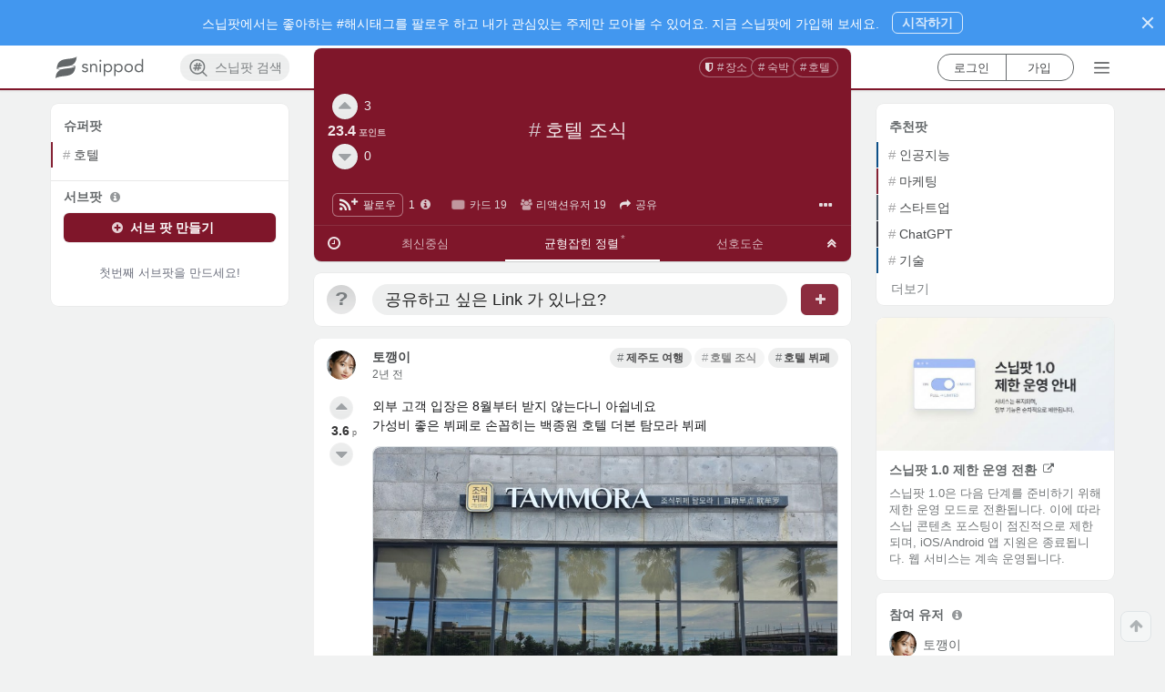

--- FILE ---
content_type: text/html; charset=utf-8
request_url: https://www.snippod.com/lbux
body_size: 3311
content:
<!doctype html>
<html lang="ko" data-reactroot="" data-reactid="1" data-react-checksum="819166253"><head data-reactid="2"><title data-react-helmet="true" data-reactid="3">#호텔 조식 | Snippod </title><meta http-equiv="X-UA-Compatible" content="IE=edge,chrome=1" data-reactid="4"/><meta http-equiv="Content-Security-Policy" content="default-src * data: &#x27;unsafe-inline&#x27; &#x27;unsafe-eval&#x27;; img-src * itms-appss: data: &#x27;self&#x27;" data-reactid="5"/><meta charset="utf-8" data-reactid="6"/><link rel="canonical" href="https://www.snippod.com/lbux" data-react-helmet="true" data-reactid="7"/><link rel="apple-touch-icon" sizes="57x57" href="https://d35vuyyypfad1y.cloudfront.net/webapp/static/favicon/apple-icon-57x57.png" data-react-helmet="true" data-reactid="8"/><link rel="apple-touch-icon" sizes="60x60" href="https://d35vuyyypfad1y.cloudfront.net/webapp/static/favicon/apple-icon-60x60.png" data-react-helmet="true" data-reactid="9"/><link rel="apple-touch-icon" sizes="72x72" href="https://d35vuyyypfad1y.cloudfront.net/webapp/static/favicon/apple-icon-72x72.png" data-react-helmet="true" data-reactid="10"/><link rel="apple-touch-icon" sizes="76x76" href="https://d35vuyyypfad1y.cloudfront.net/webapp/static/favicon/apple-icon-76x76.png" data-react-helmet="true" data-reactid="11"/><link rel="apple-touch-icon" sizes="114x114" href="https://d35vuyyypfad1y.cloudfront.net/webapp/static/favicon/apple-icon-114x114.png" data-react-helmet="true" data-reactid="12"/><link rel="apple-touch-icon" sizes="120x120" href="https://d35vuyyypfad1y.cloudfront.net/webapp/static/favicon/apple-icon-120x120.png" data-react-helmet="true" data-reactid="13"/><link rel="apple-touch-icon" sizes="144x144" href="https://d35vuyyypfad1y.cloudfront.net/webapp/static/favicon/apple-icon-144x144.png" data-react-helmet="true" data-reactid="14"/><link rel="apple-touch-icon" sizes="152x152" href="https://d35vuyyypfad1y.cloudfront.net/webapp/static/favicon/apple-icon-152x152.png" data-react-helmet="true" data-reactid="15"/><link rel="apple-touch-icon" sizes="180x180" href="https://d35vuyyypfad1y.cloudfront.net/webapp/static/favicon/apple-icon-180x180.png" data-react-helmet="true" data-reactid="16"/><link rel="icon" type="image/png" sizes="192x192" href="https://d35vuyyypfad1y.cloudfront.net/webapp/static/favicon/android-icon-192x192.png" data-react-helmet="true" data-reactid="17"/><link rel="icon" type="image/png" sizes="96x96" href="https://d35vuyyypfad1y.cloudfront.net/webapp/static/favicon/favicon-96x96.png" data-react-helmet="true" data-reactid="18"/><link rel="icon" type="image/png" sizes="32x32" href="https://d35vuyyypfad1y.cloudfront.net/webapp/static/favicon/favicon-32x32.png" data-react-helmet="true" data-reactid="19"/><link rel="icon" type="image/png" sizes="16x16" href="https://d35vuyyypfad1y.cloudfront.net/webapp/static/favicon/favicon-16x16.png" data-react-helmet="true" data-reactid="20"/><link rel="manifest" href="https://www.snippod.com/manifest.json" data-react-helmet="true" data-reactid="21"/><link rel="alternate" href="android-app://com.snippod.hybridapp/https/www.snippod.com/lbux" data-react-helmet="true" data-reactid="22"/><meta name="viewport" content="width=device-width, initial-scale=1, maximum-scale=1, minimum-scale=1, user-scalable=no, shrink-to-fit=no, viewport-fit=cover" data-react-helmet="true" data-reactid="23"/><meta name="robots" content="all,index,follow" data-check-name="robots1" data-react-helmet="true" data-reactid="24"/><meta name="robots" content="max-snippet:-1, max-image-preview:large" data-check-name="robots2" data-react-helmet="true" data-reactid="25"/><meta name="mobile-web-app-capable" content="yes" data-react-helmet="true" data-reactid="26"/><meta name="apple-itunes-app" content="app-id=1374322862, app-argument=/lbux" data-react-helmet="true" data-reactid="27"/><meta name="msapplication-TileColor" content="#0c7ad3" data-react-helmet="true" data-reactid="28"/><meta name="msapplication-TileImage" content="/favicon/ms-icon-144x144.png" data-react-helmet="true" data-reactid="29"/><meta name="theme-color" content="#7f162a" data-react-helmet="true" data-reactid="30"/><meta name="keywords" content="호텔 조식,lbux,hotelbreakfast,호텔조식" data-react-helmet="true" data-reactid="31"/><meta name="description" content="#호텔 조식 주제에 대한 정보, 스닙팟에 다 모여 있어요." data-react-helmet="true" data-reactid="32"/><meta name="language" content="KO" data-react-helmet="true" data-reactid="33"/><meta name="Classification" content="장소" data-react-helmet="true" data-reactid="34"/><meta property="og:type" content="website" data-react-helmet="true" data-reactid="35"/><meta property="og:title" content="#호텔 조식 | Snippod" data-react-helmet="true" data-reactid="36"/><meta property="og:description" content="#호텔 조식 주제에 대한 정보, 스닙팟에 다 모여 있어요." data-react-helmet="true" data-reactid="37"/><meta property="og:image" content="https://d35vuyyypfad1y.cloudfront.net/rest/media/images/topic/lbux/title_lbux_yrl59h4n7fhqt6q3vkxp.png" data-react-helmet="true" data-reactid="38"/><meta property="og:url" content="https://www.snippod.com/lbux" data-react-helmet="true" data-reactid="39"/><meta property="og:site_name" content="Snippod" data-react-helmet="true" data-reactid="40"/><meta property="og:locale" content="ko_KR" data-react-helmet="true" data-reactid="41"/><meta property="og:locale:alternate" content="ko" data-react-helmet="true" data-reactid="42"/><meta property="og:locale:alternate" content="en" data-react-helmet="true" data-reactid="43"/><meta property="fb:app_id" content="159358771114113" data-react-helmet="true" data-reactid="44"/><meta property="twitter:card" content="summary" data-react-helmet="true" data-reactid="45"/><meta property="twitter:site" content="@thesnippod" data-react-helmet="true" data-reactid="46"/><meta property="twitter:title" content="#호텔 조식 | Snippod" data-react-helmet="true" data-reactid="47"/><meta property="twitter:description" content="#호텔 조식 주제에 대한 정보, 스닙팟에 다 모여 있어요." data-react-helmet="true" data-reactid="48"/><meta property="twitter:image" content="https://d35vuyyypfad1y.cloudfront.net/rest/media/images/topic/lbux/title_lbux_yrl59h4n7fhqt6q3vkxp.png" data-react-helmet="true" data-reactid="49"/><meta property="twitter:domain" content="Snippod" data-react-helmet="true" data-reactid="50"/><meta property="al:ios:app_store_id" content="1374322862" data-react-helmet="true" data-reactid="51"/><meta property="al:ios:app_name" content="스닙팟" data-react-helmet="true" data-reactid="52"/><meta property="al:android:package" content="com.snippod.hybridapp" data-react-helmet="true" data-reactid="53"/><meta property="al:android:app_name" content="스닙팟" data-react-helmet="true" data-reactid="54"/><script type="application/ld+json" data-react-helmet="true" data-reactid="55">{
  "@context": "https://schema.org",
  "title": "#호텔 조식",
  "description": "#호텔 조식 주제에 대한 정보, 스닙팟에 다 모여 있어요.",
  "keywords": "호텔 조식,lbux,hotelbreakfast,호텔조식",
  "image": [
    "https://d35vuyyypfad1y.cloudfront.net/rest/media/images/topic/lbux/title_lbux_yrl59h4n7fhqt6q3vkxp.png",
    "https://d35vuyyypfad1y.cloudfront.net/webapp/static/images/logos/logoSquareBackgroundColor/square_background_darkPink.png"
  ],
  "@type": "BreadcrumbList",
  "additionalType": "DataFeed",
  "name": "#호텔 조식",
  "url": "https://www.snippod.com/lbux",
  "itemListElement": [
    {
      "@type": "ListItem",
      "additionalType": "DataFeed",
      "position": 1,
      "name": "#장소",
      "item": "https://www.snippod.com/places",
      "url": "https://www.snippod.com/places"
    },
    {
      "@type": "ListItem",
      "additionalType": "DataFeed",
      "position": 2,
      "name": "#숙박",
      "item": "https://www.snippod.com/lodging-places",
      "url": "https://www.snippod.com/lodging-places"
    },
    {
      "@type": "ListItem",
      "additionalType": "DataFeed",
      "position": 3,
      "name": "#호텔",
      "item": "https://www.snippod.com/1yaj",
      "url": "https://www.snippod.com/1yaj"
    },
    {
      "@type": "ListItem",
      "additionalType": "DataFeed",
      "position": 4,
      "name": "#호텔 조식",
      "item": "https://www.snippod.com/lbux",
      "url": "https://www.snippod.com/lbux"
    }
  ]
}</script><link href="https://d35vuyyypfad1y.cloudfront.net/webapp/static/dist/main-73f961b2acbbe16c41e7.css" media="screen, projection" rel="stylesheet" type="text/css" charset="UTF-8" data-reactid="56"/></head><body data-reactid="57"><div id="content" data-reactid="58"></div><script charset="UTF-8" data-reactid="59">window.__data={"routing":{"locationBeforeTransitions":null},"reduxAsyncConnect":{"loaded":false,"loadState":{}},"form":{"commentSnip":{"_asyncValidating":false,"_initialized":false,"_submitting":false,"_submitFailed":false,"body":{}},"login":{"_asyncValidating":false,"_initialized":false,"_submitting":false,"_submitFailed":false}},"burgerMenu":{"isOpen":false},"messages":{"errorMessage":{"errorObject":null},"toastMessage":{"toastObject":null,"toastNum":0,"resetToast":false}},"hybridApps":null,"routesSupporter":{"prevRouteHistory":{"location":null,"routeType":null,"node":null},"currentRouteHistory":{"location":null,"routeType":null},"routeHistories":{"myfeed":{"location":null},"pod":{"location":null,"routeType":null,"node":null},"search":{"location":null},"lastItemType":null,"nodeHistories":[]}},"scrollPositionSupporter":{"scrollPositions":{}},"auth":{"loggedIn":false,"loaded":false,"isAuthLoading":false,"isOnRefreshTokenState":false,"account":null,"socialAuth":{"google":null,"googleResCount":0,"isPromptGoogleOneTap":false},"error":null,"isVerifying":false,"authState":{"lastLoginMethod":null}},"entities":{"accounts":{},"topics":{"root":{"isPropagable":false,"status":"normal","languageCode":0,"ancestors":[],"creator":{"usertopic":null,"uid":"system"},"objectClass":"RootTopic","tid":"root","body":"Snippod Root Topic for Main Page.","cardStyle":{"color":"white","styles":"","textAlign":"center","backgroundImage":null,"backgroundColor":"#0c7ad3","id":1,"cardStyleType":101,"fixCollapsed":true},"isPointable":true,"isRoot":true,"sortingInit":1,"topicType":1,"isReadable":true,"nodeType":1,"title":"Root","sortingDefault":1},"freeboard":{"isPropagable":false,"status":"normal","languageCode":0,"objectClass":"UnspreadTopic","tid":"freeboard","body":null,"cardStyle":{"color":"#FFFFFF","styles":"","textAlign":"center","backgroundImage":null,"backgroundColor":"#007ACC","id":3,"cardStyleType":104,"fixCollapsed":false},"isPointable":true,"isRoot":false,"sortingInit":1,"topicType":10,"isReadable":true,"isUpdatable":true,"isDeletable":false,"nodeType":1,"title":"프리보드","sortingDefault":1},"lbux":{"tid":"lbux","topicType":20,"title":"호텔 조식","body":"","cardStyle":{"id":110,"cardStyleType":102,"color":"#FFFFFF","backgroundColor":"#7f162a","textAlign":"center","styles":"","backgroundImage":null,"fixCollapsed":false},"keywordsList":["hotelbreakfast"],"squareImage":null,"status":"normal","objectClass":"Topic","languageCode":106,"nodeType":1,"upvoteCount":3,"downvoteCount":0,"compPoint":23.358,"sortingDefault":3,"sortingInit":1,"restriction":null,"headImage":null,"createdAt":"2022-06-24T13:16:38.635441","updatedAt":"2022-06-24T13:16:41.792104","favoriteCount":1,"shareCount":0,"reactionerCount":19,"ancestors":["places","lodging-places","1yaj"],"alias":["호텔조식"],"titleImage":"https:\u002F\u002Fd35vuyyypfad1y.cloudfront.net\u002Frest\u002Fmedia\u002Fimages\u002Ftopic\u002Flbux\u002Ftitle_lbux_yrl59h4n7fhqt6q3vkxp.png","isReadable":true,"isUpdatable":true,"isDeletable":false,"isPropagable":true,"isPointable":true,"isRoot":false},"places":{"tid":"places","topicType":10,"title":"장소","body":"플레이스. 좋은 장소, 상점 등을 공유하는 팟.","cardStyle":{"id":34,"cardStyleType":104,"color":"#FFFFFF","backgroundColor":"#007067","textAlign":"center","styles":null,"backgroundImage":null,"fixCollapsed":false},"status":"normal","objectClass":"UnspreadTopic","languageCode":0,"nodeType":1,"sortingDefault":3,"sortingInit":1,"restriction":null,"isPropagable":false,"isPointable":true,"isRoot":false},"lodging-places":{"tid":"lodging-places","topicType":10,"title":"숙박","body":"","cardStyle":{"id":42,"cardStyleType":104,"color":"#FFFFFF","backgroundColor":"#7f162a","textAlign":"center","styles":null,"backgroundImage":null,"fixCollapsed":false},"status":"normal","objectClass":"Topic","languageCode":0,"nodeType":1,"sortingDefault":3,"sortingInit":1,"restriction":null,"isPropagable":true,"isPointable":true,"isRoot":false},"1yaj":{"tid":"1yaj","topicType":20,"title":"호텔","body":"","cardStyle":{"id":110,"cardStyleType":102,"color":"#FFFFFF","backgroundColor":"#7f162a","textAlign":"center","styles":"","backgroundImage":null,"fixCollapsed":false},"status":"normal","objectClass":"Topic","languageCode":106,"nodeType":1,"sortingDefault":3,"sortingInit":1,"restriction":null,"isPropagable":true,"isPointable":true,"isRoot":false}},"snips":{},"internalNodes":{},"commentSnips":{},"myAccount":{},"notifications":{},"entitiesCacheTimestamp":null},"accounts":{"upvotersOfTopicBySorting":{},"downvotersOfTopicBySorting":{},"participantsOfTopicBySorting":{},"upvotersOfSnipBySorting":{},"downvotersOfSnipBySorting":{},"participantsOfSnipBySorting":{},"upvotersOfCommentSnipBySorting":{},"downvotersOfCommentSnipBySorting":{},"participantsOfCommentSnipBySorting":{}},"nodes":{"childTopicsOfTopicBySorting":{},"descendantTopicsOfUserTopicBySorting":{},"searchTopics":{},"searchTagTopics":{},"hotTrendTopics":{},"descendantTopicsForFavoriteTopicsTopicBySorting":{},"descendantSnipsOfTopicBySorting":{},"descendantSnipsForFavoritesTopicBySorting":{},"descendantSnipsForFavoriteSnipsTopicBySorting":{},"childCommentSnipsOfSnipBySorting":{}},"notification":{"globalInfos":{"realUnseenCount":0,"unseenCount":0},"getNodesOfNotification":{}},"mainRecommendation":{"recommendationStructure":null,"foldingMeta":null,"followCount":0,"isFetching":false,"isFailed":false},"registerRecommendation":{"recommendationStructure":null,"foldingMeta":null,"followCount":0,"isFetching":false,"isFailed":false},"subRecommendation":{"recommendationStructure":null,"foldingMeta":null,"isFetching":false,"isFailed":false},"cardBanner":{"cardBanners":null,"cardBannerCount":0,"isFetching":false,"isFailed":false,"randomValue":0}};</script><script src="https://d35vuyyypfad1y.cloudfront.net/webapp/static/dist/main.73f961b2acbbe16c41e7.js" charset="UTF-8" data-reactid="60"></script></body></html>

--- FILE ---
content_type: text/html; charset=utf-8
request_url: https://www.google.com/recaptcha/api2/aframe
body_size: 183
content:
<!DOCTYPE HTML><html><head><meta http-equiv="content-type" content="text/html; charset=UTF-8"></head><body><script nonce="KrLMXBGUnIWpfUhBl3kM5A">/** Anti-fraud and anti-abuse applications only. See google.com/recaptcha */ try{var clients={'sodar':'https://pagead2.googlesyndication.com/pagead/sodar?'};window.addEventListener("message",function(a){try{if(a.source===window.parent){var b=JSON.parse(a.data);var c=clients[b['id']];if(c){var d=document.createElement('img');d.src=c+b['params']+'&rc='+(localStorage.getItem("rc::a")?sessionStorage.getItem("rc::b"):"");window.document.body.appendChild(d);sessionStorage.setItem("rc::e",parseInt(sessionStorage.getItem("rc::e")||0)+1);localStorage.setItem("rc::h",'1769626411762');}}}catch(b){}});window.parent.postMessage("_grecaptcha_ready", "*");}catch(b){}</script></body></html>